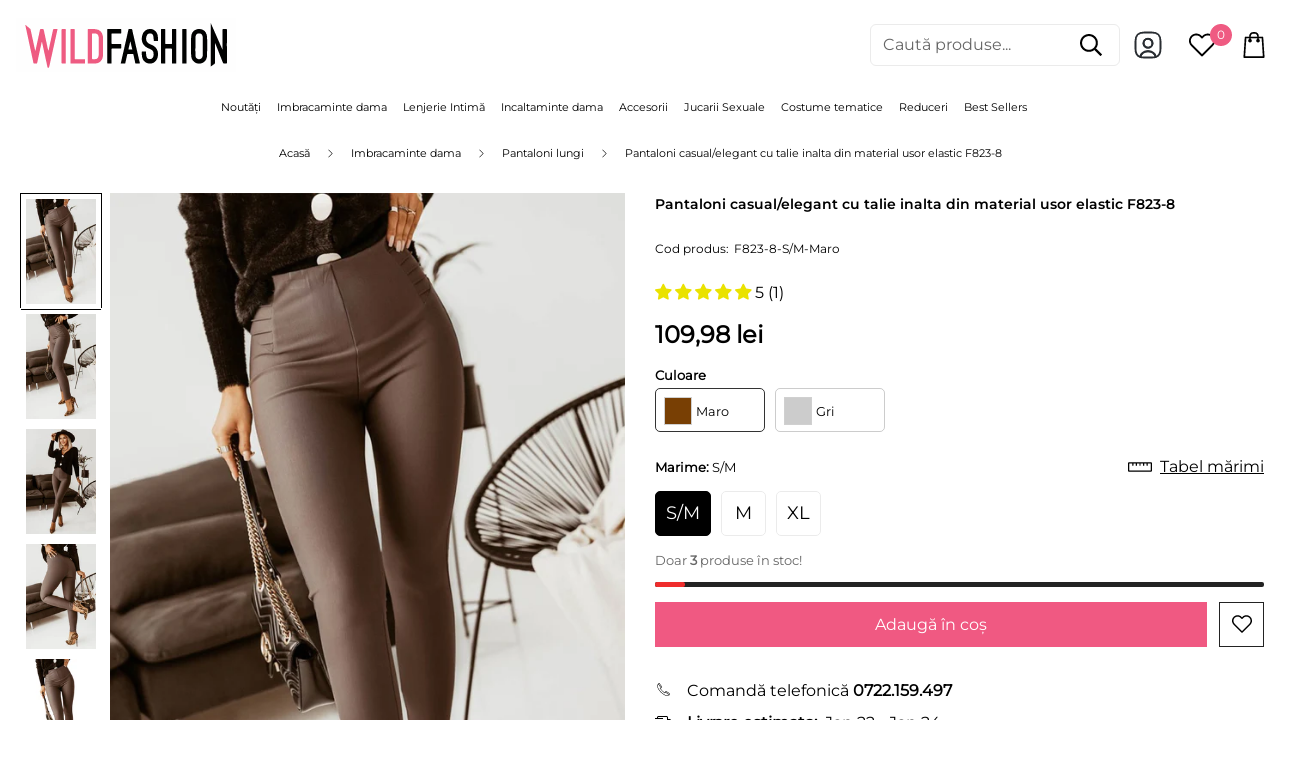

--- FILE ---
content_type: text/javascript; charset=utf-8
request_url: https://wildfashion.ro/products/f823-18-pantaloni-casual-elegant-cu-talie-inalta-din-material-usor-elastic.js
body_size: -9
content:
{"id":7074800468027,"title":"Pantaloni casual\/elegant cu talie inalta din material usor elastic F823-18","handle":"f823-18-pantaloni-casual-elegant-cu-talie-inalta-din-material-usor-elastic","description":"Pantaloni casual\/elegant cu talie inalta din material usor elastic cu material incretit la solduri\u003cbr\u003e\u003cbr\u003e\u003cb\u003eProdus masurat si verificat\u003c\/b\u003e\u003cbr\u003e- pantaloni casual\/elegant cu talie inalta\u003cbr\u003e- din material usor elastic\u003cbr\u003e- talie simpla fara gaici\u003cbr\u003e- material incretit pe solduri\u003cbr\u003e- inchidere cu fermoar ascuns la spate\u003cbr\u003e- material: 70%vascoza  25.5% poliamida  4 5% elastan","published_at":"2023-01-10T13:50:09+02:00","created_at":"2023-01-10T13:50:23+02:00","vendor":"WildFashion","type":"Home \u003e Imbracaminte dama \u003e Pantaloni si Fuste \u003e Pantaloni lungi","tags":["backoffice2024","bottoms","imbracaminte_dama","pantaloni_lungi","pantaloni_si_fuste_toate"],"price":10998,"price_min":10998,"price_max":10998,"available":true,"price_varies":false,"compare_at_price":10998,"compare_at_price_min":10998,"compare_at_price_max":10998,"compare_at_price_varies":false,"variants":[{"id":41064020574267,"title":"S\/M","option1":"S\/M","option2":null,"option3":null,"sku":"F823-18-S\/M-Gri","requires_shipping":true,"taxable":true,"featured_image":null,"available":true,"name":"Pantaloni casual\/elegant cu talie inalta din material usor elastic F823-18 - S\/M","public_title":"S\/M","options":["S\/M"],"price":10998,"weight":230,"compare_at_price":10998,"inventory_management":"shopify","barcode":null,"requires_selling_plan":false,"selling_plan_allocations":[]},{"id":41064020607035,"title":"M","option1":"M","option2":null,"option3":null,"sku":"F823-18-M-Gri","requires_shipping":true,"taxable":true,"featured_image":null,"available":true,"name":"Pantaloni casual\/elegant cu talie inalta din material usor elastic F823-18 - M","public_title":"M","options":["M"],"price":10998,"weight":230,"compare_at_price":10998,"inventory_management":"shopify","barcode":null,"requires_selling_plan":false,"selling_plan_allocations":[]},{"id":41064020639803,"title":"L","option1":"L","option2":null,"option3":null,"sku":"F823-18-L-Gri","requires_shipping":true,"taxable":true,"featured_image":null,"available":true,"name":"Pantaloni casual\/elegant cu talie inalta din material usor elastic F823-18 - L","public_title":"L","options":["L"],"price":10998,"weight":230,"compare_at_price":10998,"inventory_management":"shopify","barcode":null,"requires_selling_plan":false,"selling_plan_allocations":[]},{"id":41064020672571,"title":"XL","option1":"XL","option2":null,"option3":null,"sku":"F823-18-XL-Gri","requires_shipping":true,"taxable":true,"featured_image":null,"available":true,"name":"Pantaloni casual\/elegant cu talie inalta din material usor elastic F823-18 - XL","public_title":"XL","options":["XL"],"price":10998,"weight":230,"compare_at_price":10998,"inventory_management":"shopify","barcode":null,"requires_selling_plan":false,"selling_plan_allocations":[]}],"images":["\/\/cdn.shopify.com\/s\/files\/1\/0588\/8478\/4187\/products\/F823-18_0.jpg?v=1673351423","\/\/cdn.shopify.com\/s\/files\/1\/0588\/8478\/4187\/products\/F823-18_1.jpg?v=1673351423","\/\/cdn.shopify.com\/s\/files\/1\/0588\/8478\/4187\/products\/F823-18_2.jpg?v=1673351423","\/\/cdn.shopify.com\/s\/files\/1\/0588\/8478\/4187\/products\/F823-18_3.jpg?v=1673351423","\/\/cdn.shopify.com\/s\/files\/1\/0588\/8478\/4187\/products\/F823-18_4.jpg?v=1673351423","\/\/cdn.shopify.com\/s\/files\/1\/0588\/8478\/4187\/products\/F823-18_5.jpg?v=1673351423"],"featured_image":"\/\/cdn.shopify.com\/s\/files\/1\/0588\/8478\/4187\/products\/F823-18_0.jpg?v=1673351423","options":[{"name":"Marime","position":1,"values":["S\/M","M","L","XL"]}],"url":"\/products\/f823-18-pantaloni-casual-elegant-cu-talie-inalta-din-material-usor-elastic","media":[{"alt":null,"id":23148737364027,"position":1,"preview_image":{"aspect_ratio":0.667,"height":1500,"width":1001,"src":"https:\/\/cdn.shopify.com\/s\/files\/1\/0588\/8478\/4187\/products\/F823-18_0.jpg?v=1673351423"},"aspect_ratio":0.667,"height":1500,"media_type":"image","src":"https:\/\/cdn.shopify.com\/s\/files\/1\/0588\/8478\/4187\/products\/F823-18_0.jpg?v=1673351423","width":1001},{"alt":null,"id":23148737396795,"position":2,"preview_image":{"aspect_ratio":0.667,"height":1500,"width":1001,"src":"https:\/\/cdn.shopify.com\/s\/files\/1\/0588\/8478\/4187\/products\/F823-18_1.jpg?v=1673351423"},"aspect_ratio":0.667,"height":1500,"media_type":"image","src":"https:\/\/cdn.shopify.com\/s\/files\/1\/0588\/8478\/4187\/products\/F823-18_1.jpg?v=1673351423","width":1001},{"alt":null,"id":23148737429563,"position":3,"preview_image":{"aspect_ratio":0.667,"height":1500,"width":1001,"src":"https:\/\/cdn.shopify.com\/s\/files\/1\/0588\/8478\/4187\/products\/F823-18_2.jpg?v=1673351423"},"aspect_ratio":0.667,"height":1500,"media_type":"image","src":"https:\/\/cdn.shopify.com\/s\/files\/1\/0588\/8478\/4187\/products\/F823-18_2.jpg?v=1673351423","width":1001},{"alt":null,"id":23148737462331,"position":4,"preview_image":{"aspect_ratio":0.667,"height":1500,"width":1001,"src":"https:\/\/cdn.shopify.com\/s\/files\/1\/0588\/8478\/4187\/products\/F823-18_3.jpg?v=1673351423"},"aspect_ratio":0.667,"height":1500,"media_type":"image","src":"https:\/\/cdn.shopify.com\/s\/files\/1\/0588\/8478\/4187\/products\/F823-18_3.jpg?v=1673351423","width":1001},{"alt":null,"id":23148737495099,"position":5,"preview_image":{"aspect_ratio":0.667,"height":1500,"width":1001,"src":"https:\/\/cdn.shopify.com\/s\/files\/1\/0588\/8478\/4187\/products\/F823-18_4.jpg?v=1673351423"},"aspect_ratio":0.667,"height":1500,"media_type":"image","src":"https:\/\/cdn.shopify.com\/s\/files\/1\/0588\/8478\/4187\/products\/F823-18_4.jpg?v=1673351423","width":1001},{"alt":null,"id":23148737527867,"position":6,"preview_image":{"aspect_ratio":0.667,"height":1500,"width":1001,"src":"https:\/\/cdn.shopify.com\/s\/files\/1\/0588\/8478\/4187\/products\/F823-18_5.jpg?v=1673351423"},"aspect_ratio":0.667,"height":1500,"media_type":"image","src":"https:\/\/cdn.shopify.com\/s\/files\/1\/0588\/8478\/4187\/products\/F823-18_5.jpg?v=1673351423","width":1001}],"requires_selling_plan":false,"selling_plan_groups":[]}

--- FILE ---
content_type: text/javascript; charset=utf-8
request_url: https://wildfashion.ro/products/f823-8-pantaloni-casual-elegant-cu-talie-inalta-din-material-usor-elastic.js
body_size: 621
content:
{"id":7074800402491,"title":"Pantaloni casual\/elegant cu talie inalta din material usor elastic F823-8","handle":"f823-8-pantaloni-casual-elegant-cu-talie-inalta-din-material-usor-elastic","description":"Pantaloni casual\/elegant cu talie inalta din material usor elastic cu material incretit la solduri\u003cbr\u003e\u003cbr\u003e\u003cb\u003eProdus masurat si verificat\u003c\/b\u003e\u003cbr\u003e- pantaloni casual\/elegant cu talie inalta\u003cbr\u003e- din material usor elastic\u003cbr\u003e- talie simpla fara gaici\u003cbr\u003e- material incretit pe solduri\u003cbr\u003e- inchidere cu fermoar ascuns la spate\u003cbr\u003e- material: 70%vascoza  25.5% poliamida  4 5% elastan","published_at":"2023-01-10T13:49:57+02:00","created_at":"2023-01-10T13:50:08+02:00","vendor":"WildFashion","type":"Home \u003e Imbracaminte dama \u003e Pantaloni si Fuste \u003e Pantaloni lungi","tags":["backoffice2024","bottoms","imbracaminte_dama","pantaloni_lungi","pantaloni_si_fuste_toate"],"price":10998,"price_min":10998,"price_max":10998,"available":true,"price_varies":false,"compare_at_price":10998,"compare_at_price_min":10998,"compare_at_price_max":10998,"compare_at_price_varies":false,"variants":[{"id":41064020410427,"title":"S\/M","option1":"S\/M","option2":null,"option3":null,"sku":"F823-8-S\/M-Maro","requires_shipping":true,"taxable":true,"featured_image":null,"available":true,"name":"Pantaloni casual\/elegant cu talie inalta din material usor elastic F823-8 - S\/M","public_title":"S\/M","options":["S\/M"],"price":10998,"weight":230,"compare_at_price":10998,"inventory_management":"shopify","barcode":null,"requires_selling_plan":false,"selling_plan_allocations":[]},{"id":41064020443195,"title":"M","option1":"M","option2":null,"option3":null,"sku":"F823-8-M-Maro","requires_shipping":true,"taxable":true,"featured_image":null,"available":true,"name":"Pantaloni casual\/elegant cu talie inalta din material usor elastic F823-8 - M","public_title":"M","options":["M"],"price":10998,"weight":230,"compare_at_price":10998,"inventory_management":"shopify","barcode":null,"requires_selling_plan":false,"selling_plan_allocations":[]},{"id":41064020475963,"title":"XL","option1":"XL","option2":null,"option3":null,"sku":"F823-8-XL-Maro","requires_shipping":true,"taxable":true,"featured_image":null,"available":true,"name":"Pantaloni casual\/elegant cu talie inalta din material usor elastic F823-8 - XL","public_title":"XL","options":["XL"],"price":10998,"weight":230,"compare_at_price":10998,"inventory_management":"shopify","barcode":null,"requires_selling_plan":false,"selling_plan_allocations":[]}],"images":["\/\/cdn.shopify.com\/s\/files\/1\/0588\/8478\/4187\/products\/F823-8_0.jpg?v=1673351408","\/\/cdn.shopify.com\/s\/files\/1\/0588\/8478\/4187\/products\/F823-8_1.jpg?v=1673351408","\/\/cdn.shopify.com\/s\/files\/1\/0588\/8478\/4187\/products\/F823-8_2.jpg?v=1673351408","\/\/cdn.shopify.com\/s\/files\/1\/0588\/8478\/4187\/products\/F823-8_3.jpg?v=1673351408","\/\/cdn.shopify.com\/s\/files\/1\/0588\/8478\/4187\/products\/F823-8_4.jpg?v=1673351408"],"featured_image":"\/\/cdn.shopify.com\/s\/files\/1\/0588\/8478\/4187\/products\/F823-8_0.jpg?v=1673351408","options":[{"name":"Marime","position":1,"values":["S\/M","M","XL"]}],"url":"\/products\/f823-8-pantaloni-casual-elegant-cu-talie-inalta-din-material-usor-elastic","media":[{"alt":null,"id":23148736708667,"position":1,"preview_image":{"aspect_ratio":0.667,"height":1500,"width":1001,"src":"https:\/\/cdn.shopify.com\/s\/files\/1\/0588\/8478\/4187\/products\/F823-8_0.jpg?v=1673351408"},"aspect_ratio":0.667,"height":1500,"media_type":"image","src":"https:\/\/cdn.shopify.com\/s\/files\/1\/0588\/8478\/4187\/products\/F823-8_0.jpg?v=1673351408","width":1001},{"alt":null,"id":23148736741435,"position":2,"preview_image":{"aspect_ratio":0.667,"height":1500,"width":1001,"src":"https:\/\/cdn.shopify.com\/s\/files\/1\/0588\/8478\/4187\/products\/F823-8_1.jpg?v=1673351408"},"aspect_ratio":0.667,"height":1500,"media_type":"image","src":"https:\/\/cdn.shopify.com\/s\/files\/1\/0588\/8478\/4187\/products\/F823-8_1.jpg?v=1673351408","width":1001},{"alt":null,"id":23148736774203,"position":3,"preview_image":{"aspect_ratio":0.667,"height":1500,"width":1001,"src":"https:\/\/cdn.shopify.com\/s\/files\/1\/0588\/8478\/4187\/products\/F823-8_2.jpg?v=1673351408"},"aspect_ratio":0.667,"height":1500,"media_type":"image","src":"https:\/\/cdn.shopify.com\/s\/files\/1\/0588\/8478\/4187\/products\/F823-8_2.jpg?v=1673351408","width":1001},{"alt":null,"id":23148736806971,"position":4,"preview_image":{"aspect_ratio":0.667,"height":1500,"width":1001,"src":"https:\/\/cdn.shopify.com\/s\/files\/1\/0588\/8478\/4187\/products\/F823-8_3.jpg?v=1673351408"},"aspect_ratio":0.667,"height":1500,"media_type":"image","src":"https:\/\/cdn.shopify.com\/s\/files\/1\/0588\/8478\/4187\/products\/F823-8_3.jpg?v=1673351408","width":1001},{"alt":null,"id":23148736839739,"position":5,"preview_image":{"aspect_ratio":0.667,"height":1500,"width":1001,"src":"https:\/\/cdn.shopify.com\/s\/files\/1\/0588\/8478\/4187\/products\/F823-8_4.jpg?v=1673351408"},"aspect_ratio":0.667,"height":1500,"media_type":"image","src":"https:\/\/cdn.shopify.com\/s\/files\/1\/0588\/8478\/4187\/products\/F823-8_4.jpg?v=1673351408","width":1001}],"requires_selling_plan":false,"selling_plan_groups":[]}

--- FILE ---
content_type: text/javascript
request_url: https://wildfashion.ro/cdn/shop/t/16/assets/recently-viewed-products.min.js?v=170612152190348198381736409058
body_size: 4867
content:
!function(){var e={4558:function(e,t,n){"use strict";n.r(t),n.d(t,{MinimogEvents:function(){return o},MinimogTheme:function(){return r},MinimogSettings:function(){return s},MinimogStrings:function(){return c},MinimogLibs:function(){return a}});var i=n(8971);n(9280);window.MinimogEvents=window.MinimogEvents||new i.Z,window._ThemeEvent=window.MinimogEvents,window.MinimogLibs.loadjs=__loadjs;const o=window.MinimogEvents,r=window.MinimogTheme||{},s=window.MinimogSettings||{},c=window.MinimogStrings||{},a=window.MinimogLibs||{}},9280:function(){__loadjs=function(){var e=function(){},t={},n={},i={};function o(e,t){if(e){var o=i[e];if(n[e]=t,o)for(;o.length;)o[0](e,t),o.splice(0,1)}}function r(t,n){t.call&&(t={success:t}),n.length?(t.error||e)(n):(t.success||e)(t)}function s(t,n,i,o){var r,c,a=document,l=i.async,d=(i.numRetries||0)+1,u=i.before||e,f=t.replace(/[\?|#].*$/,""),p=t.replace(/^(css|img)!/,"");o=o||0,/(^css!|\.css$)/.test(f)?((c=a.createElement("link")).rel="stylesheet",c.href=p,(r="hideFocus"in c)&&c.relList&&(r=0,c.rel="preload",c.as="style")):/(^img!|\.(png|gif|jpg|svg|webp)$)/.test(f)?(c=a.createElement("img")).src=p:((c=a.createElement("script")).src=t,c.async=void 0===l||l),!(c.onload=c.onerror=c.onbeforeload=function(e){var a=e.type[0];if(r)try{c.sheet.cssText.length||(a="e")}catch(e){18!=e.code&&(a="e")}if("e"==a){if((o+=1)<d)return s(t,n,i,o)}else if("preload"==c.rel&&"style"==c.as)return c.rel="stylesheet";n(t,a,e.defaultPrevented)})!==u(t,c)&&a.head.appendChild(c)}function c(e,n,i){var c,a;if(n&&n.trim&&(c=n),a=(c?i:n)||{},c){if(c in t)throw"LoadJS";t[c]=!0}function l(t,n){!function(e,t,n){var i,o,r=(e=e.push?e:[e]).length,c=r,a=[];for(i=function(e,n,i){if("e"==n&&a.push(e),"b"==n){if(!i)return;a.push(e)}--r||t(a)},o=0;o<c;o++)s(e[o],i,n)}(e,(function(e){r(a,e),t&&r({success:t,error:n},e),o(c,e)}),a)}if(a.returnPromise)return new Promise(l);l()}return c.ready=function(e,t){return function(e,t){e=e.push?e:[e];var o,r,s,c=[],a=e.length,l=a;for(o=function(e,n){n.length&&c.push(e),--l||t(c)};a--;)r=e[a],(s=n[r])?o(r,s):(i[r]=i[r]||[]).push(o)}(e,(function(e){r(t,e)})),c},c.done=function(e){o(e,[])},c.reset=function(){t={},n={},i={}},c.isDefined=function(e){return e in t},c}()},6295:function(e,t,n){"use strict";n.r(t);n(2422);t.default=new class{constructor(){return this.component=this.component.bind(this),this.component}component(e,t){for(var n=arguments.length,i=new Array(n>2?n-2:0),o=2;o<n;o++)i[o-2]=arguments[o];if("function"==typeof e)return e({...t,children:i});i&&(i=i.filter((e=>null!==e))),t&&(t.class&&(t.className=t.class),delete t.children);let r="fragment"!==e?function(e,t){t=t||{};let n=document.createElement(e);try{n=Object.assign(n,t)}catch{const e=Object.keys(t);for(let i=0;i<e.length;i++)"dataSet"!==t[i]&&n.setAttribute(e[i],t[e[i]])}return n}(e,t):document.createDocumentFragment();if(-1!==["svg","path","rect","text","circle","g"].indexOf(e)){r=document.createElementNS("http://www.w3.org/2000/svg",e);for(const e in t){const n="className"===e?"class":e;r.setAttribute(n,t[e])}}for(const e of i)Array.isArray(e)?r.append(...e):r.append(e);if(t?.dataSet)for(const e in t.dataSet)Object.prototype.hasOwnProperty.call(t.dataSet,e)&&(r.dataset[e]=t.dataSet[e]);return t&&!window.__aleartedJSXData&&Object.keys(t).find((e=>e.match(/^data-/)))&&(alert("Do not use data-* in your JSX component! Use dataSet instead!! - Check the console.trace for more info"),window.__aleartedJSXData=!0),t?.ref&&("function"==typeof t.ref?t.ref(r):t.ref=r),t?.on&&Object.entries(t.on).forEach((e=>{let[t,n]=e;r.addEventListener(t,n)})),t?.style&&Object.entries(t.style).forEach((e=>{let[t,n]=e;r.style.setProperty(t,n)})),r}}},8971:function(e,t,n){"use strict";n.d(t,{Z:function(){return i}});class i{constructor(){this.events={}}get evts(){return Object.keys(this.events)}subscribe(e,t){return this.events[e]=this.events[e]||[],this.events[e].push(t),()=>this.unSubscribe(e,t)}unSubscribe(e,t){const n=this.events[e];if(n&&Array.isArray(n))for(let e=0;e<n.length;e++)if(n[e]===t){n.splice(e,1);break}}emit(e){for(var t=arguments.length,n=new Array(t>1?t-1:0),i=1;i<t;i++)n[i-1]=arguments[i];(this.events[e]||[]).forEach((e=>{e(...n)}))}}},2422:function(){!function(){function e(){var e=Array.prototype.slice.call(arguments),t=document.createDocumentFragment();e.forEach((function(e){var n=e instanceof Node;t.appendChild(n?e:document.createTextNode(String(e)))})),this.appendChild(t)}[Element.prototype,Document.prototype,DocumentFragment.prototype].forEach((function(t){t.hasOwnProperty("append")||Object.defineProperty(t,"append",{configurable:!0,enumerable:!0,writable:!0,value:e})}))}()},643:function(e){var t="complete",n="canceled";function i(e,t,n){Math.max(0,t),Math.max(0,n),e.self===e?e.scrollTo(t,n):(e.scrollLeft=t,e.scrollTop=n)}function o(e){var n=e._scrollSettings;if(n){var r=n.maxSynchronousAlignments,s=function(e,t){var n,i,o,r,s,c,a,l=e.align,d=e.target.getBoundingClientRect(),u=l&&null!=l.left?l.left:.5,f=l&&null!=l.top?l.top:.5,p=l&&null!=l.leftOffset?l.leftOffset:0,h=l&&null!=l.topOffset?l.topOffset:0,m=u,g=f;if(e.isWindow(t))c=Math.min(d.width,t.innerWidth),a=Math.min(d.height,t.innerHeight),i=d.left+t.pageXOffset-t.innerWidth*m+c*m,o=d.top+t.pageYOffset-t.innerHeight*g+a*g,i-=p,o-=h,i=e.align.lockX?t.pageXOffset:i,o=e.align.lockY?t.pageYOffset:o,r=i-t.pageXOffset,s=o-t.pageYOffset;else{c=d.width,a=d.height,n=t.getBoundingClientRect();var w=d.left-(n.left-t.scrollLeft),y=d.top-(n.top-t.scrollTop);i=w+c*m-t.clientWidth*m,o=y+a*g-t.clientHeight*g,i-=p,o-=h,i=Math.max(Math.min(i,t.scrollWidth-t.clientWidth),0),o=Math.max(Math.min(o,t.scrollHeight-t.clientHeight),0),i=e.align.lockX?t.scrollLeft:i,o=e.align.lockY?t.scrollTop:o,r=i-t.scrollLeft,s=o-t.scrollTop}return{x:i,y:o,differenceX:r,differenceY:s}}(n,e),c=Date.now()-n.startTime,a=Math.min(1/n.time*c,1);if(n.endIterations>=r)return i(e,s.x,s.y),e._scrollSettings=null,n.end(t);var l=1-n.ease(a);if(i(e,s.x-s.differenceX*l,s.y-s.differenceY*l),c>=n.time)return n.endIterations++,n.scrollAncestor&&o(n.scrollAncestor),void o(e);!function(e){if("requestAnimationFrame"in window)return window.requestAnimationFrame(e);setTimeout(e,16)}(o.bind(null,e))}}function r(e){return e.self===e}function s(e){return"pageXOffset"in e||(e.scrollHeight!==e.clientHeight||e.scrollWidth!==e.clientWidth)&&"hidden"!==getComputedStyle(e).overflow}function c(){return!0}function a(e){if(e.assignedSlot)return a(e.assignedSlot);if(e.parentElement)return"BODY"===e.parentElement.tagName?e.parentElement.ownerDocument.defaultView||e.parentElement.ownerDocument.ownerWindow:e.parentElement;if(e.getRootNode){var t=e.getRootNode();if(11===t.nodeType)return t.host}}e.exports=function(e,i,l){if(e){"function"==typeof i&&(l=i,i=null),i||(i={}),i.time=isNaN(i.time)?1e3:i.time,i.ease=i.ease||function(e){return 1-Math.pow(1-e,e/2)},i.align=i.align||{};var d=a(e),u=1,f=i.validTarget||c,p=i.isScrollable;i.debug;for(var h=[];d;)if(i.debug,f(d,u)&&(p?p(d,s):s(d))&&(u++,h.push(d)),!(d=a(d))){m(t);break}return h.reduce(((t,s,c)=>function(e,t,i,s,c){var a,l=!t._scrollSettings,d=t._scrollSettings,u=Date.now(),f={passive:!0};function p(e){t._scrollSettings=null,t.parentElement&&t.parentElement._scrollSettings&&t.parentElement._scrollSettings.end(e),i.debug,c(e),a&&(t.removeEventListener("touchstart",a,f),t.removeEventListener("wheel",a,f))}d&&d.end(n);var h=i.maxSynchronousAlignments;return null==h&&(h=3),t._scrollSettings={startTime:u,endIterations:0,target:e,time:i.time,ease:i.ease,align:i.align,isWindow:i.isWindow||r,maxSynchronousAlignments:h,end:p,scrollAncestor:s},"cancellable"in i&&!i.cancellable||(a=p.bind(null,n),t.addEventListener("touchstart",a,f),t.addEventListener("wheel",a,f)),l&&o(t),a}(e,s,i,h[c+1],m)),null)}function m(e){--u||l&&l(e)}}}},t={};function n(i){var o=t[i];if(void 0!==o)return o.exports;var r=t[i]={exports:{}};return e[i](r,r.exports,n),r.exports}n.n=function(e){var t=e&&e.__esModule?function(){return e.default}:function(){return e};return n.d(t,{a:t}),t},n.d=function(e,t){for(var i in t)n.o(t,i)&&!n.o(e,i)&&Object.defineProperty(e,i,{enumerable:!0,get:t[i]})},n.o=function(e,t){return Object.prototype.hasOwnProperty.call(e,t)},n.r=function(e){"undefined"!=typeof Symbol&&Symbol.toStringTag&&Object.defineProperty(e,Symbol.toStringTag,{value:"Module"}),Object.defineProperty(e,"__esModule",{value:!0})},function(){"use strict";var e="data-section-id";function t(t,n){this.container=function(t){if(!(t instanceof Element))throw new TypeError("Theme Sections: Attempted to load section. The section container provided is not a DOM element.");if(null===t.getAttribute(e))throw new Error("Theme Sections: The section container provided does not have an id assigned to the data-section-id attribute.");return t}(t),this.id=t.getAttribute(e),this.extensions=[],Object.assign(this,function(e){if(void 0!==e&&"object"!=typeof e||null===e)throw new TypeError("Theme Sections: The properties object provided is not a valid");return e}(n)),this.onLoad()}t.prototype={onLoad:Function.prototype,onUnload:Function.prototype,onSelect:Function.prototype,onDeselect:Function.prototype,onBlockSelect:Function.prototype,onBlockDeselect:Function.prototype,extend:function(e){this.extensions.push(e);var t=Object.assign({},e);delete t.init,Object.assign(this,t),"function"==typeof e.init&&e.init.apply(this)}},"function"!=typeof Object.assign&&Object.defineProperty(Object,"assign",{value:function(e){if(null==e)throw new TypeError("Cannot convert undefined or null to object");for(var t=Object(e),n=1;n<arguments.length;n++){var i=arguments[n];if(null!=i)for(var o in i)Object.prototype.hasOwnProperty.call(i,o)&&(t[o]=i[o])}return t},writable:!0,configurable:!0});var i="data-section-type";window.Shopify=window.Shopify||{},window.Shopify.theme=window.Shopify.theme||{},window.Shopify.theme.sections=window.Shopify.theme.sections||{};var o=window.Shopify.theme.sections.registered=window.Shopify.theme.sections.registered||{},r=window.Shopify.theme.sections.instances=window.Shopify.theme.sections.instances||[];function s(e,t){e=l(e),void 0===t&&(t=document.querySelectorAll("[data-section-type]")),t=d(t),e.forEach((function(e){var n=o[e];void 0!==n&&(t=t.filter((function(t){return!(c(t).length>0)&&(null!==t.getAttribute(i)&&(t.getAttribute(i)!==e||(r.push(new n(t)),!1)))})))}))}function c(e){var t=[];if(NodeList.prototype.isPrototypeOf(e)||Array.isArray(e))var n=e[0];if(e instanceof Element||n instanceof Element)d(e).forEach((function(e){t=t.concat(r.filter((function(t){return t.container===e})))}));else if("string"==typeof e||"string"==typeof n){l(e).forEach((function(e){t=t.concat(r.filter((function(t){return t.type===e})))}))}return t}function a(e){for(var t,n=0;n<r.length;n++)if(r[n].id===e){t=r[n];break}return t}function l(e){return"*"===e?e=Object.keys(o):"string"==typeof e?e=[e]:e.constructor===t?e=[e.prototype.type]:Array.isArray(e)&&e[0].constructor===t&&(e=e.map((function(e){return e.prototype.type}))),e=e.map((function(e){return e.toLowerCase()}))}function d(e){return NodeList.prototype.isPrototypeOf(e)&&e.length>0?e=Array.prototype.slice.call(e):NodeList.prototype.isPrototypeOf(e)&&0===e.length||null===e?e=[]:!Array.isArray(e)&&e instanceof Element&&(e=[e]),e}function u(e,t,n){return t in e?Object.defineProperty(e,t,{value:n,enumerable:!0,configurable:!0,writable:!0}):e[t]=n,e}window.Shopify.designMode&&(document.addEventListener("shopify:section:load",(function(e){var t=e.detail.sectionId,n=e.target.querySelector('[data-section-id="'+t+'"]');null!==n&&s(n.getAttribute(i),n)})),document.addEventListener("shopify:section:unload",(function(e){var t=e.detail.sectionId,n=e.target.querySelector('[data-section-id="'+t+'"]');"object"==typeof c(n)[0]&&c(n).forEach((function(e){var t=r.map((function(e){return e.id})).indexOf(e.id);r.splice(t,1),e.onUnload()}))})),document.addEventListener("shopify:section:select",(function(e){var t=a(e.detail.sectionId);"object"==typeof t&&t.onSelect(e)})),document.addEventListener("shopify:section:deselect",(function(e){var t=a(e.detail.sectionId);"object"==typeof t&&t.onDeselect(e)})),document.addEventListener("shopify:block:select",(function(e){var t=a(e.detail.sectionId);"object"==typeof t&&t.onBlockSelect(e)})),document.addEventListener("shopify:block:deselect",(function(e){var t=a(e.detail.sectionId);"object"==typeof t&&t.onBlockDeselect(e)})));var f=n(643),p=n.n(f),h=n(4558).MinimogSettings;n(6295).default;window.__getSectionInstanceByType=e=>window.Shopify.theme.sections.instances.find((t=>t.type===e));const m=document.querySelector("#scroll-to-top-target");function g(e){p()(m,e)}function w(e){for(var t=e+"=",n=decodeURIComponent(document.cookie).split(";"),i=0;i<n.length;i++){for(var o=n[i];" "===o.charAt(0);)o=o.substring(1);if(0===o.indexOf(t))return o.substring(t.length,o.length)}return""}window.MinimogLibs.getVideoURL=function(e,t){return"youtube"===t?`https://www.youtube.com/watch?v=${e}&gl=true`:"vimeo"===t?`https://vimeo.com/${e}`:""},window.MinimogLibs.scrollToTop=g;var y=n(6295).default,v=n(4558).MinimogTheme,b=n(4558).MinimogLibs;class S{constructor(e){let t=arguments.length>1&&void 0!==arguments[1]?arguments[1]:[];u(this,"selectors",{productList:"[data-product-list]",gridContainer:"[data-grid-container]"}),u(this,"swiper",void 0),u(this,"currentScreen",void 0),u(this,"init",(async()=>{const e={};await Promise.all(this.productHandles.map((async t=>{const n=((e,t,n)=>{let i;const{routes:o}=h;return i=`${o.root.endsWith("/")?"":o.root}/${e}/${t}`,n&&(i+=`?${n}`),i})("products",t,"view=grid-card-item"),i=await fetchCache(n),o=y("div",{className:"swiper-slide "+(this.enableSlider?"":"pb-[30px]")});o.innerHTML=i,o.querySelector('[data-view="card"]')&&(e[t]=o)})));const{productList:t,gridContainer:n}=this.domNodes;this.enableSlider||t.remove(),this.productHandles.forEach((i=>{const o=e[i];if(o){(this.enableSlider?t:n)?.appendChild(o)}})),v.CompareProduct?.setCompareButtonsState(),v.Wishlist?.setWishlistButtonsState(),this.initByScreenSize(),this.container.classList.remove("hidden"),window.addEventListener("resize",function(e){var t=this;let n,i=arguments.length>1&&void 0!==arguments[1]?arguments[1]:300;return function(){for(var o=arguments.length,r=new Array(o),s=0;s<o;s++)r[s]=arguments[s];clearTimeout(n),n=setTimeout((()=>e.apply(t,r)),i)}}(this.initByScreenSize,300)),"undefined"!=typeof SMARTIFYAPPS&&SMARTIFYAPPS.rv.installed&&SMARTIFYAPPS.rv.scmReviewsRate.actionCreateReviews(),"undefined"!=typeof Yotpo&&"function"==typeof Yotpo.API&&new Yotpo.API(yotpo)?.refreshWidgets()})),u(this,"initByScreenSize",(()=>{const{productList:e,gridContainer:t}=this.domNodes,n=window.innerWidth>767?"desktop":"mobile";if(n!==this.currentScreen)if(this.currentScreen=n,"desktop"===n){if(t?.classList.remove("sf__ms"),e?.classList.remove("sf__ms-wrapper"),this.enableSlider&&this.productHandles?.length>this.productsPerRow)if(this.swiper)this.swiper.init();else{t?.classList.add("swiper-container");const e=this.container,n=this.container.querySelector(".sf-slider__controls"),i=n&&n.querySelector(".sf-slider__controls-prev"),o=n&&n.querySelector(".sf-slider__controls-next"),r=t.querySelector(".swiper-wrapper").childElementCount;loadAssets(["swiper.css","swiper.js"]).then((()=>{this.slider=new b.Swiper(t,{slidesPerView:2,showPagination:!1,showNavigation:!0,loop:!0,threshold:2,pagination:!1,breakpoints:{480:{slidesPerView:3},768:{slidesPerView:4},1280:{slidesPerView:parseInt(this.productsPerRow),slidesPerGroup:2}},on:{init:function(){setTimeout((()=>{const t=e.querySelector(".sf-image");if(t&&n){const e=t.clientHeight;n.style.setProperty("--offset-top",parseInt(e)/2+"px")}}),200)},breakpoint:(e,t)=>{if(n){const{slidesPerView:i}=t;r>i?(n.classList.remove("hidden"),e.allowTouchMove=!0):(n.classList.add("hidden"),e.allowTouchMove=!1)}}}}),this.slider&&(i&&i.addEventListener("click",(()=>this.slider.slidePrev())),o&&o.addEventListener("click",(()=>this.slider.slideNext())))})),this.swiper=t?.swiper}}else this.swiper&&this.swiper.destroy(!1,!0),t.classList.remove("swiper-container"),t.classList.add("sf__ms"),e.classList.add("sf__ms-wrapper")})),e&&t.length&&(this.container=e,this.enableSlider="true"===e.dataset.enableSlider,this.productsToShow=Number(e.dataset.productsToShow)||20,this.productsPerRow=Number(e.dataset.productsPerRow),this.productHandles=t.slice(0,this.productsToShow),this.domNodes=queryDomNodes(this.selectors,e),this.init().catch(console.error))}}v.ProductList=S,function(e,n){if("string"!=typeof e)throw new TypeError("Theme Sections: The first argument for .register must be a string that specifies the type of the section being registered");if(void 0!==o[e])throw new Error('Theme Sections: A section of type "'+e+'" has already been registered. You cannot register the same section type twice');function i(e){t.call(this,e,n)}i.constructor=t,i.prototype=Object.create(t.prototype),i.prototype.type=e,o[e]=i}("recently-viewed",{onLoad(){let e=w("sf-recent-viewed-products");if(!e)return;let t=this.container.dataset.productHandle;this.productHandles=Array.from(new Set(JSON.parse(e))),t&&(this.productHandles=this.productHandles.filter((e=>e!==t))),this.productList=new S(this.container,this.productHandles)}}),s("recently-viewed")}()}();

--- FILE ---
content_type: text/javascript; charset=utf-8
request_url: https://wildfashion.ro/products/f823-8-pantaloni-casual-elegant-cu-talie-inalta-din-material-usor-elastic.js
body_size: 507
content:
{"id":7074800402491,"title":"Pantaloni casual\/elegant cu talie inalta din material usor elastic F823-8","handle":"f823-8-pantaloni-casual-elegant-cu-talie-inalta-din-material-usor-elastic","description":"Pantaloni casual\/elegant cu talie inalta din material usor elastic cu material incretit la solduri\u003cbr\u003e\u003cbr\u003e\u003cb\u003eProdus masurat si verificat\u003c\/b\u003e\u003cbr\u003e- pantaloni casual\/elegant cu talie inalta\u003cbr\u003e- din material usor elastic\u003cbr\u003e- talie simpla fara gaici\u003cbr\u003e- material incretit pe solduri\u003cbr\u003e- inchidere cu fermoar ascuns la spate\u003cbr\u003e- material: 70%vascoza  25.5% poliamida  4 5% elastan","published_at":"2023-01-10T13:49:57+02:00","created_at":"2023-01-10T13:50:08+02:00","vendor":"WildFashion","type":"Home \u003e Imbracaminte dama \u003e Pantaloni si Fuste \u003e Pantaloni lungi","tags":["backoffice2024","bottoms","imbracaminte_dama","pantaloni_lungi","pantaloni_si_fuste_toate"],"price":10998,"price_min":10998,"price_max":10998,"available":true,"price_varies":false,"compare_at_price":10998,"compare_at_price_min":10998,"compare_at_price_max":10998,"compare_at_price_varies":false,"variants":[{"id":41064020410427,"title":"S\/M","option1":"S\/M","option2":null,"option3":null,"sku":"F823-8-S\/M-Maro","requires_shipping":true,"taxable":true,"featured_image":null,"available":true,"name":"Pantaloni casual\/elegant cu talie inalta din material usor elastic F823-8 - S\/M","public_title":"S\/M","options":["S\/M"],"price":10998,"weight":230,"compare_at_price":10998,"inventory_management":"shopify","barcode":null,"requires_selling_plan":false,"selling_plan_allocations":[]},{"id":41064020443195,"title":"M","option1":"M","option2":null,"option3":null,"sku":"F823-8-M-Maro","requires_shipping":true,"taxable":true,"featured_image":null,"available":true,"name":"Pantaloni casual\/elegant cu talie inalta din material usor elastic F823-8 - M","public_title":"M","options":["M"],"price":10998,"weight":230,"compare_at_price":10998,"inventory_management":"shopify","barcode":null,"requires_selling_plan":false,"selling_plan_allocations":[]},{"id":41064020475963,"title":"XL","option1":"XL","option2":null,"option3":null,"sku":"F823-8-XL-Maro","requires_shipping":true,"taxable":true,"featured_image":null,"available":true,"name":"Pantaloni casual\/elegant cu talie inalta din material usor elastic F823-8 - XL","public_title":"XL","options":["XL"],"price":10998,"weight":230,"compare_at_price":10998,"inventory_management":"shopify","barcode":null,"requires_selling_plan":false,"selling_plan_allocations":[]}],"images":["\/\/cdn.shopify.com\/s\/files\/1\/0588\/8478\/4187\/products\/F823-8_0.jpg?v=1673351408","\/\/cdn.shopify.com\/s\/files\/1\/0588\/8478\/4187\/products\/F823-8_1.jpg?v=1673351408","\/\/cdn.shopify.com\/s\/files\/1\/0588\/8478\/4187\/products\/F823-8_2.jpg?v=1673351408","\/\/cdn.shopify.com\/s\/files\/1\/0588\/8478\/4187\/products\/F823-8_3.jpg?v=1673351408","\/\/cdn.shopify.com\/s\/files\/1\/0588\/8478\/4187\/products\/F823-8_4.jpg?v=1673351408"],"featured_image":"\/\/cdn.shopify.com\/s\/files\/1\/0588\/8478\/4187\/products\/F823-8_0.jpg?v=1673351408","options":[{"name":"Marime","position":1,"values":["S\/M","M","XL"]}],"url":"\/products\/f823-8-pantaloni-casual-elegant-cu-talie-inalta-din-material-usor-elastic","media":[{"alt":null,"id":23148736708667,"position":1,"preview_image":{"aspect_ratio":0.667,"height":1500,"width":1001,"src":"https:\/\/cdn.shopify.com\/s\/files\/1\/0588\/8478\/4187\/products\/F823-8_0.jpg?v=1673351408"},"aspect_ratio":0.667,"height":1500,"media_type":"image","src":"https:\/\/cdn.shopify.com\/s\/files\/1\/0588\/8478\/4187\/products\/F823-8_0.jpg?v=1673351408","width":1001},{"alt":null,"id":23148736741435,"position":2,"preview_image":{"aspect_ratio":0.667,"height":1500,"width":1001,"src":"https:\/\/cdn.shopify.com\/s\/files\/1\/0588\/8478\/4187\/products\/F823-8_1.jpg?v=1673351408"},"aspect_ratio":0.667,"height":1500,"media_type":"image","src":"https:\/\/cdn.shopify.com\/s\/files\/1\/0588\/8478\/4187\/products\/F823-8_1.jpg?v=1673351408","width":1001},{"alt":null,"id":23148736774203,"position":3,"preview_image":{"aspect_ratio":0.667,"height":1500,"width":1001,"src":"https:\/\/cdn.shopify.com\/s\/files\/1\/0588\/8478\/4187\/products\/F823-8_2.jpg?v=1673351408"},"aspect_ratio":0.667,"height":1500,"media_type":"image","src":"https:\/\/cdn.shopify.com\/s\/files\/1\/0588\/8478\/4187\/products\/F823-8_2.jpg?v=1673351408","width":1001},{"alt":null,"id":23148736806971,"position":4,"preview_image":{"aspect_ratio":0.667,"height":1500,"width":1001,"src":"https:\/\/cdn.shopify.com\/s\/files\/1\/0588\/8478\/4187\/products\/F823-8_3.jpg?v=1673351408"},"aspect_ratio":0.667,"height":1500,"media_type":"image","src":"https:\/\/cdn.shopify.com\/s\/files\/1\/0588\/8478\/4187\/products\/F823-8_3.jpg?v=1673351408","width":1001},{"alt":null,"id":23148736839739,"position":5,"preview_image":{"aspect_ratio":0.667,"height":1500,"width":1001,"src":"https:\/\/cdn.shopify.com\/s\/files\/1\/0588\/8478\/4187\/products\/F823-8_4.jpg?v=1673351408"},"aspect_ratio":0.667,"height":1500,"media_type":"image","src":"https:\/\/cdn.shopify.com\/s\/files\/1\/0588\/8478\/4187\/products\/F823-8_4.jpg?v=1673351408","width":1001}],"requires_selling_plan":false,"selling_plan_groups":[]}

--- FILE ---
content_type: text/javascript; charset=utf-8
request_url: https://wildfashion.ro/products/f823-8-pantaloni-casual-elegant-cu-talie-inalta-din-material-usor-elastic.js
body_size: 41
content:
{"id":7074800402491,"title":"Pantaloni casual\/elegant cu talie inalta din material usor elastic F823-8","handle":"f823-8-pantaloni-casual-elegant-cu-talie-inalta-din-material-usor-elastic","description":"Pantaloni casual\/elegant cu talie inalta din material usor elastic cu material incretit la solduri\u003cbr\u003e\u003cbr\u003e\u003cb\u003eProdus masurat si verificat\u003c\/b\u003e\u003cbr\u003e- pantaloni casual\/elegant cu talie inalta\u003cbr\u003e- din material usor elastic\u003cbr\u003e- talie simpla fara gaici\u003cbr\u003e- material incretit pe solduri\u003cbr\u003e- inchidere cu fermoar ascuns la spate\u003cbr\u003e- material: 70%vascoza  25.5% poliamida  4 5% elastan","published_at":"2023-01-10T13:49:57+02:00","created_at":"2023-01-10T13:50:08+02:00","vendor":"WildFashion","type":"Home \u003e Imbracaminte dama \u003e Pantaloni si Fuste \u003e Pantaloni lungi","tags":["backoffice2024","bottoms","imbracaminte_dama","pantaloni_lungi","pantaloni_si_fuste_toate"],"price":10998,"price_min":10998,"price_max":10998,"available":true,"price_varies":false,"compare_at_price":10998,"compare_at_price_min":10998,"compare_at_price_max":10998,"compare_at_price_varies":false,"variants":[{"id":41064020410427,"title":"S\/M","option1":"S\/M","option2":null,"option3":null,"sku":"F823-8-S\/M-Maro","requires_shipping":true,"taxable":true,"featured_image":null,"available":true,"name":"Pantaloni casual\/elegant cu talie inalta din material usor elastic F823-8 - S\/M","public_title":"S\/M","options":["S\/M"],"price":10998,"weight":230,"compare_at_price":10998,"inventory_management":"shopify","barcode":null,"requires_selling_plan":false,"selling_plan_allocations":[]},{"id":41064020443195,"title":"M","option1":"M","option2":null,"option3":null,"sku":"F823-8-M-Maro","requires_shipping":true,"taxable":true,"featured_image":null,"available":true,"name":"Pantaloni casual\/elegant cu talie inalta din material usor elastic F823-8 - M","public_title":"M","options":["M"],"price":10998,"weight":230,"compare_at_price":10998,"inventory_management":"shopify","barcode":null,"requires_selling_plan":false,"selling_plan_allocations":[]},{"id":41064020475963,"title":"XL","option1":"XL","option2":null,"option3":null,"sku":"F823-8-XL-Maro","requires_shipping":true,"taxable":true,"featured_image":null,"available":true,"name":"Pantaloni casual\/elegant cu talie inalta din material usor elastic F823-8 - XL","public_title":"XL","options":["XL"],"price":10998,"weight":230,"compare_at_price":10998,"inventory_management":"shopify","barcode":null,"requires_selling_plan":false,"selling_plan_allocations":[]}],"images":["\/\/cdn.shopify.com\/s\/files\/1\/0588\/8478\/4187\/products\/F823-8_0.jpg?v=1673351408","\/\/cdn.shopify.com\/s\/files\/1\/0588\/8478\/4187\/products\/F823-8_1.jpg?v=1673351408","\/\/cdn.shopify.com\/s\/files\/1\/0588\/8478\/4187\/products\/F823-8_2.jpg?v=1673351408","\/\/cdn.shopify.com\/s\/files\/1\/0588\/8478\/4187\/products\/F823-8_3.jpg?v=1673351408","\/\/cdn.shopify.com\/s\/files\/1\/0588\/8478\/4187\/products\/F823-8_4.jpg?v=1673351408"],"featured_image":"\/\/cdn.shopify.com\/s\/files\/1\/0588\/8478\/4187\/products\/F823-8_0.jpg?v=1673351408","options":[{"name":"Marime","position":1,"values":["S\/M","M","XL"]}],"url":"\/products\/f823-8-pantaloni-casual-elegant-cu-talie-inalta-din-material-usor-elastic","media":[{"alt":null,"id":23148736708667,"position":1,"preview_image":{"aspect_ratio":0.667,"height":1500,"width":1001,"src":"https:\/\/cdn.shopify.com\/s\/files\/1\/0588\/8478\/4187\/products\/F823-8_0.jpg?v=1673351408"},"aspect_ratio":0.667,"height":1500,"media_type":"image","src":"https:\/\/cdn.shopify.com\/s\/files\/1\/0588\/8478\/4187\/products\/F823-8_0.jpg?v=1673351408","width":1001},{"alt":null,"id":23148736741435,"position":2,"preview_image":{"aspect_ratio":0.667,"height":1500,"width":1001,"src":"https:\/\/cdn.shopify.com\/s\/files\/1\/0588\/8478\/4187\/products\/F823-8_1.jpg?v=1673351408"},"aspect_ratio":0.667,"height":1500,"media_type":"image","src":"https:\/\/cdn.shopify.com\/s\/files\/1\/0588\/8478\/4187\/products\/F823-8_1.jpg?v=1673351408","width":1001},{"alt":null,"id":23148736774203,"position":3,"preview_image":{"aspect_ratio":0.667,"height":1500,"width":1001,"src":"https:\/\/cdn.shopify.com\/s\/files\/1\/0588\/8478\/4187\/products\/F823-8_2.jpg?v=1673351408"},"aspect_ratio":0.667,"height":1500,"media_type":"image","src":"https:\/\/cdn.shopify.com\/s\/files\/1\/0588\/8478\/4187\/products\/F823-8_2.jpg?v=1673351408","width":1001},{"alt":null,"id":23148736806971,"position":4,"preview_image":{"aspect_ratio":0.667,"height":1500,"width":1001,"src":"https:\/\/cdn.shopify.com\/s\/files\/1\/0588\/8478\/4187\/products\/F823-8_3.jpg?v=1673351408"},"aspect_ratio":0.667,"height":1500,"media_type":"image","src":"https:\/\/cdn.shopify.com\/s\/files\/1\/0588\/8478\/4187\/products\/F823-8_3.jpg?v=1673351408","width":1001},{"alt":null,"id":23148736839739,"position":5,"preview_image":{"aspect_ratio":0.667,"height":1500,"width":1001,"src":"https:\/\/cdn.shopify.com\/s\/files\/1\/0588\/8478\/4187\/products\/F823-8_4.jpg?v=1673351408"},"aspect_ratio":0.667,"height":1500,"media_type":"image","src":"https:\/\/cdn.shopify.com\/s\/files\/1\/0588\/8478\/4187\/products\/F823-8_4.jpg?v=1673351408","width":1001}],"requires_selling_plan":false,"selling_plan_groups":[]}

--- FILE ---
content_type: text/javascript; charset=utf-8
request_url: https://wildfashion.ro/products/f823-8-pantaloni-casual-elegant-cu-talie-inalta-din-material-usor-elastic.js
body_size: -121
content:
{"id":7074800402491,"title":"Pantaloni casual\/elegant cu talie inalta din material usor elastic F823-8","handle":"f823-8-pantaloni-casual-elegant-cu-talie-inalta-din-material-usor-elastic","description":"Pantaloni casual\/elegant cu talie inalta din material usor elastic cu material incretit la solduri\u003cbr\u003e\u003cbr\u003e\u003cb\u003eProdus masurat si verificat\u003c\/b\u003e\u003cbr\u003e- pantaloni casual\/elegant cu talie inalta\u003cbr\u003e- din material usor elastic\u003cbr\u003e- talie simpla fara gaici\u003cbr\u003e- material incretit pe solduri\u003cbr\u003e- inchidere cu fermoar ascuns la spate\u003cbr\u003e- material: 70%vascoza  25.5% poliamida  4 5% elastan","published_at":"2023-01-10T13:49:57+02:00","created_at":"2023-01-10T13:50:08+02:00","vendor":"WildFashion","type":"Home \u003e Imbracaminte dama \u003e Pantaloni si Fuste \u003e Pantaloni lungi","tags":["backoffice2024","bottoms","imbracaminte_dama","pantaloni_lungi","pantaloni_si_fuste_toate"],"price":10998,"price_min":10998,"price_max":10998,"available":true,"price_varies":false,"compare_at_price":10998,"compare_at_price_min":10998,"compare_at_price_max":10998,"compare_at_price_varies":false,"variants":[{"id":41064020410427,"title":"S\/M","option1":"S\/M","option2":null,"option3":null,"sku":"F823-8-S\/M-Maro","requires_shipping":true,"taxable":true,"featured_image":null,"available":true,"name":"Pantaloni casual\/elegant cu talie inalta din material usor elastic F823-8 - S\/M","public_title":"S\/M","options":["S\/M"],"price":10998,"weight":230,"compare_at_price":10998,"inventory_management":"shopify","barcode":null,"requires_selling_plan":false,"selling_plan_allocations":[]},{"id":41064020443195,"title":"M","option1":"M","option2":null,"option3":null,"sku":"F823-8-M-Maro","requires_shipping":true,"taxable":true,"featured_image":null,"available":true,"name":"Pantaloni casual\/elegant cu talie inalta din material usor elastic F823-8 - M","public_title":"M","options":["M"],"price":10998,"weight":230,"compare_at_price":10998,"inventory_management":"shopify","barcode":null,"requires_selling_plan":false,"selling_plan_allocations":[]},{"id":41064020475963,"title":"XL","option1":"XL","option2":null,"option3":null,"sku":"F823-8-XL-Maro","requires_shipping":true,"taxable":true,"featured_image":null,"available":true,"name":"Pantaloni casual\/elegant cu talie inalta din material usor elastic F823-8 - XL","public_title":"XL","options":["XL"],"price":10998,"weight":230,"compare_at_price":10998,"inventory_management":"shopify","barcode":null,"requires_selling_plan":false,"selling_plan_allocations":[]}],"images":["\/\/cdn.shopify.com\/s\/files\/1\/0588\/8478\/4187\/products\/F823-8_0.jpg?v=1673351408","\/\/cdn.shopify.com\/s\/files\/1\/0588\/8478\/4187\/products\/F823-8_1.jpg?v=1673351408","\/\/cdn.shopify.com\/s\/files\/1\/0588\/8478\/4187\/products\/F823-8_2.jpg?v=1673351408","\/\/cdn.shopify.com\/s\/files\/1\/0588\/8478\/4187\/products\/F823-8_3.jpg?v=1673351408","\/\/cdn.shopify.com\/s\/files\/1\/0588\/8478\/4187\/products\/F823-8_4.jpg?v=1673351408"],"featured_image":"\/\/cdn.shopify.com\/s\/files\/1\/0588\/8478\/4187\/products\/F823-8_0.jpg?v=1673351408","options":[{"name":"Marime","position":1,"values":["S\/M","M","XL"]}],"url":"\/products\/f823-8-pantaloni-casual-elegant-cu-talie-inalta-din-material-usor-elastic","media":[{"alt":null,"id":23148736708667,"position":1,"preview_image":{"aspect_ratio":0.667,"height":1500,"width":1001,"src":"https:\/\/cdn.shopify.com\/s\/files\/1\/0588\/8478\/4187\/products\/F823-8_0.jpg?v=1673351408"},"aspect_ratio":0.667,"height":1500,"media_type":"image","src":"https:\/\/cdn.shopify.com\/s\/files\/1\/0588\/8478\/4187\/products\/F823-8_0.jpg?v=1673351408","width":1001},{"alt":null,"id":23148736741435,"position":2,"preview_image":{"aspect_ratio":0.667,"height":1500,"width":1001,"src":"https:\/\/cdn.shopify.com\/s\/files\/1\/0588\/8478\/4187\/products\/F823-8_1.jpg?v=1673351408"},"aspect_ratio":0.667,"height":1500,"media_type":"image","src":"https:\/\/cdn.shopify.com\/s\/files\/1\/0588\/8478\/4187\/products\/F823-8_1.jpg?v=1673351408","width":1001},{"alt":null,"id":23148736774203,"position":3,"preview_image":{"aspect_ratio":0.667,"height":1500,"width":1001,"src":"https:\/\/cdn.shopify.com\/s\/files\/1\/0588\/8478\/4187\/products\/F823-8_2.jpg?v=1673351408"},"aspect_ratio":0.667,"height":1500,"media_type":"image","src":"https:\/\/cdn.shopify.com\/s\/files\/1\/0588\/8478\/4187\/products\/F823-8_2.jpg?v=1673351408","width":1001},{"alt":null,"id":23148736806971,"position":4,"preview_image":{"aspect_ratio":0.667,"height":1500,"width":1001,"src":"https:\/\/cdn.shopify.com\/s\/files\/1\/0588\/8478\/4187\/products\/F823-8_3.jpg?v=1673351408"},"aspect_ratio":0.667,"height":1500,"media_type":"image","src":"https:\/\/cdn.shopify.com\/s\/files\/1\/0588\/8478\/4187\/products\/F823-8_3.jpg?v=1673351408","width":1001},{"alt":null,"id":23148736839739,"position":5,"preview_image":{"aspect_ratio":0.667,"height":1500,"width":1001,"src":"https:\/\/cdn.shopify.com\/s\/files\/1\/0588\/8478\/4187\/products\/F823-8_4.jpg?v=1673351408"},"aspect_ratio":0.667,"height":1500,"media_type":"image","src":"https:\/\/cdn.shopify.com\/s\/files\/1\/0588\/8478\/4187\/products\/F823-8_4.jpg?v=1673351408","width":1001}],"requires_selling_plan":false,"selling_plan_groups":[]}

--- FILE ---
content_type: text/javascript
request_url: https://cdn.shopify.com/extensions/019bc78d-3413-790c-9ace-ec3b4cdb3609/aqurate-220/assets/env.js
body_size: -646
content:
window.aqurate_recommendations = window.aqurate_recommendations || {}; window.aqurate_recommendations.SHOPIFY_ENV = 'production';


--- FILE ---
content_type: text/javascript
request_url: https://cdn.shopify.com/extensions/019b2283-ae9e-7145-80ad-0641220b34dc/shopify-app-node-73/assets/loadCartCustomMessage.js
body_size: 854
content:
//function for load cart message
function loadCartCustomMessage(data) {
    try {
      //insert message on cart page
      var messagePosition = null;
      if (
        document.getElementsByTagName("cart-items")[0] &&
        document.getElementsByTagName("cart-items")[0].offsetHeight > 0
      )
        messagePosition = document.getElementsByTagName("cart-items")[0];
      var messagePositionDefault = document.querySelectorAll(
        'form[action="' + window.Shopify.routes.root + 'cart"]'
      );
      const messageDiv = document.getElementById("id_div_share_cart_message");
      var customMessageFieldValue = null;
      if (
        !messageDiv &&
        (messagePosition || messagePositionDefault) &&
        shareCartCurrentStateData &&
        shareCartCurrentStateData.checked &&
        shareCartCurrentStateData.checked === true &&
        data.attributes.customMessage &&
        data.attributes.customMessage.length > 0 &&
        shareCartCurrentStateData.customCartMessageStatus
      ) {
        customMessageFieldValue = emojione.shortnameToImage(
          data.attributes.customMessage
        );
        if (customMessageFieldValue) {
          const messageHtmlElement = createElementFromHTML(`
                  <div class="custom_css_priority1 custom_css_priority2">
                  <div id="id_div_share_cart_message" 
                  class="custom_cart_msg"
                  style="display: flex;
                  background-color:${shareCartCurrentStateData.basicBackgroundColorMsg.value};
                  border: ${shareCartCurrentStateData.borderWidthMsg}px solid ${shareCartCurrentStateData.basicBorderColorMsg.value};
                  border-radius: ${shareCartCurrentStateData.borderRadiusMsg}px;
                  padding: 5px 10px;
                  margin: 10px 0px;
                  justify-content: space-between;
                  flex-grow: 1;
                  align-items: center;
                  font-size: ${shareCartCurrentStateData.customMsgFontSize}px;
                  font-weight: ${shareCartCurrentStateData.customMsgWeight};
                  color: ${shareCartCurrentStateData.basicTextColorMsg.value};
                  font-family: share-cart-font, MyFont, myFont;">
            <p style="
            margin: 0px;
            font-size: inherit;
            font-weight: inherit;
            color: inherit;
            font-family: inherit;"
            >
                    ${customMessageFieldValue}
            </p>
            <div style="display: flex;
                        justify-content: center;
                        align-items: center;"
            >
              <span 
                id="share_cart_message_close_btn"
                style="  
                  all: unset !important;
                  cursor: pointer !important;
                  line-height: 0.7 !important;
                  top: 0 !important;
                  position: relative !important;
                  margin-left: 10px !important;"
                >
                <svg style="fill: ${shareCartCurrentStateData.basicIconColorMsg.value} !important; stroke: ${shareCartCurrentStateData.basicIconColorMsg.value} !important;" xmlns="http://www.w3.org/2000/svg" width="13" height="13" viewBox="0 0 512.001 512.001" strokewidth="1">
                  <path d="M284.286,256.002L506.143,34.144c7.811-7.811,7.811-20.475,0-28.285c-7.811-7.81-20.475-7.811-28.285,0L256,227.717
                        L34.143,5.859c-7.811-7.811-20.475-7.811-28.285,0c-7.81,7.811-7.811,20.475,0,28.285l221.857,221.857L5.858,477.859
                        c-7.811,7.811-7.811,20.475,0,28.285c3.905,3.905,9.024,5.857,14.143,5.857c5.119,0,10.237-1.952,14.143-5.857L256,284.287
                        l221.857,221.857c3.905,3.905,9.024,5.857,14.143,5.857s10.237-1.952,14.143-5.857c7.811-7.811,7.811-20.475,0-28.285
                        L284.286,256.002z"></path>
                </svg>
              </span>
            </div>
        </div>
                  </div>
                  `);
          if (
            shareCartCurrentStateData.shareMsgPosition &&
            shareCartCurrentStateData.shareMsgPosition === "below"
          ) {
            if (messagePosition) {
              messagePosition.appendChild(messageHtmlElement);
            } else {
              for (let i = 0; i < messagePositionDefault.length; i++) {
                if (messagePositionDefault[i].offsetHeight > 0) {
                  const replacedTextContent = messagePositionDefault[
                    i
                  ].textContent
                    .toLowerCase()
                    .replace(/[^A-Z]/gi, "");
                  if (
                    messagePositionDefault[i].querySelectorAll(
                      `a[href="${cartProductsHref[0]}"]`
                    ).length > 0 ||
                    replacedTextContent.includes("cart") ||
                    replacedTextContent.includes("total")
                  ) {
                    messagePositionDefault = messagePositionDefault[i];
                    break;
                  }
                }
              }
              messagePositionDefault.parentNode.appendChild(messageHtmlElement);
            }
          } else {
            if (messagePosition) {
              messagePosition.insertBefore(
                messageHtmlElement,
                messagePosition.firstChild
              );
            } else {
              for (let i = 0; i < messagePositionDefault.length; i++) {
                if (messagePositionDefault[i].offsetHeight > 0) {
                  const replacedTextContent = messagePositionDefault[
                    i
                  ].textContent
                    .toLowerCase()
                    .replace(/[^A-Z]/gi, "");
                  if (
                    messagePositionDefault[i].querySelectorAll(
                      `a[href="${cartProductsHref[0]}"]`
                    ).length > 0 ||
                    replacedTextContent.includes("cart") ||
                    replacedTextContent.includes("total")
                  ) {
                    messagePositionDefault = messagePositionDefault[i];
                    break;
                  }
                }
              }
              if (
                messagePositionDefault.previousSibling &&
                messagePositionDefault.previousSibling.firstElementChild &&
                messagePositionDefault.previousSibling.firstElementChild.className.includes(
                  "share_cart_wrap"
                )
              ) {
                messagePositionDefault.parentNode.insertBefore(
                  messageHtmlElement,
                  messagePositionDefault.parentElement.firstElementChild
                );
              } else {
                messagePositionDefault.parentNode.insertBefore(
                  messageHtmlElement,
                  messagePositionDefault
                );
              }
            }
          }
          document
            .querySelector("#share_cart_message_close_btn")
            .addEventListener("click", function (event) {
              document.querySelector("#id_div_share_cart_message").style.display =
                "none";
              fetch(window.Shopify.routes.root+`cart/update.js`, {
                method: "post",
                credentials: "same-origin",
                headers: { "Content-Type": "application/json" },
                body: JSON.stringify({
                  attributes: {
                    ShareCart: true,
                    customMessage: "",
                    cartId: previous_bevy_cartPermalink === '' ?  bevy_cartPermalink : previous_bevy_cartPermalink
                  },
                }),
              });
            });
        }
      }
    } catch (error) {}
}